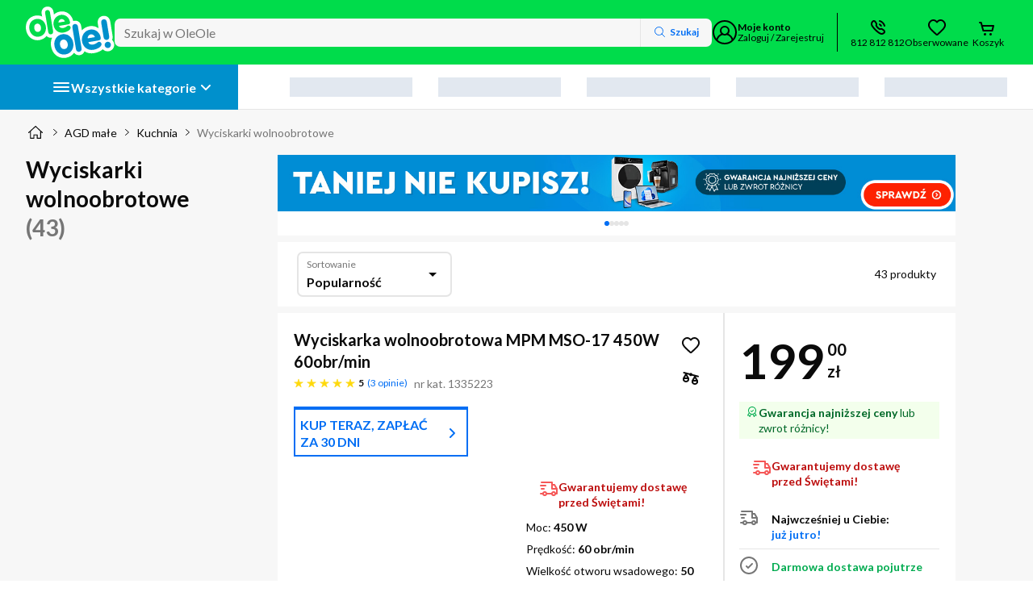

--- FILE ---
content_type: image/svg+xml
request_url: https://www.oleole.pl/static-assets/logo-v2.svg
body_size: 1980
content:
<svg width="145" height="84" viewBox="0 0 145 84" fill="none" xmlns="http://www.w3.org/2000/svg">
<path fill-rule="evenodd" clip-rule="evenodd" d="M33.9098 0.147304C28.2066 1.10802 24.9132 6.23182 25.8771 11.836L26.6325 16.1839C23.4194 14.6715 19.6885 14.112 15.6665 14.7879C4.45757 16.6181 -1.5358 26.7303 0.339985 37.849C2.17002 49.0136 11.0457 56.6091 22.2547 54.7789C27.2186 53.9447 31.1603 51.482 33.8464 48.0264C35.9512 50.288 39.0586 51.4651 42.5214 50.9304C42.6774 50.9041 42.8316 50.8748 42.984 50.8423C41.0436 54.9877 40.39 59.9051 41.2365 65.0214C43.272 77.3237 53.0954 85.7317 65.4852 83.6961C71.3309 82.7356 75.8961 79.7361 78.8693 75.5479C80.943 78.393 84.3927 79.9626 88.2931 79.3604C92.0336 78.7303 94.7375 76.3095 95.8836 73.1369C100.071 75.9231 105.372 77.1344 111.355 76.1272C116.915 75.1959 122.491 72.8195 125.826 69.7732C127.782 71.8703 130.569 73.1816 133.662 73.1816C139.579 73.1816 144.375 68.385 144.375 62.4681C144.375 59.337 143.032 56.5197 140.891 54.5608C141.803 52.6155 142.125 50.3313 141.738 47.9636L137.856 24.1284C136.824 18.332 131.958 14.2965 125.912 15.3237C119.94 16.2775 116.548 21.6337 117.507 27.5035L118.809 35.501C114.838 32.5845 109.754 31.1309 104.081 32.0868C98.9135 32.9451 94.6609 35.4678 91.5901 38.9591L90.3943 31.7089C89.5107 26.1047 84.7714 22.2619 79.0682 23.2226C78.4894 23.3201 77.9354 23.4605 77.4082 23.6399C75.4633 14.091 66.9024 6.38757 55.9805 8.16924C52.0255 8.82288 48.6455 10.5232 45.979 12.9105L45.2359 8.6336C44.3523 3.02944 39.613 -0.813409 33.9098 0.147304Z" fill="white"/>
<path d="M32.6799 32.4658C33.9984 40.4762 29.6803 47.7614 21.6375 49.113C13.5617 50.4316 7.16702 44.9594 5.84853 36.916C4.49707 28.9056 8.81514 21.6204 16.8909 20.3018C24.9337 18.9503 31.3614 24.4554 32.6799 32.4658ZM13.7924 35.5975C14.3858 39.2895 16.8579 42.0256 20.3849 41.4322C23.9119 40.8718 25.3293 37.4435 24.7359 33.7844C24.1426 30.0924 21.7034 27.3563 18.1435 27.9496C14.6165 28.51 13.1662 31.9054 13.7924 35.5975Z" fill="#00DC4B"/>
<path d="M31.4932 10.478C31.0977 8.17046 32.4491 6.06072 34.7895 5.66514C37.1298 5.26957 39.0746 6.85187 39.4372 9.1594L44.6122 40.5088C45.0078 42.8163 43.6563 44.9261 41.316 45.3217C38.9757 45.6843 37.0309 44.1349 36.6683 41.8274L31.4932 10.478Z" fill="#00DC4B"/>
<path d="M54.3361 31.542C54.6328 33.2232 56.3468 35.7945 61.456 34.9374C65.3785 34.2781 67.3892 31.3772 69.2351 31.0805C71.0151 30.7838 72.7621 31.9046 73.1246 33.9485C73.7509 37.8383 67.6859 41.4644 61.6538 42.4533C53.0836 43.8708 46.6559 38.3657 45.3374 30.3553C44.0519 22.7075 48.7325 14.9938 56.9072 13.6422C64.7852 12.3566 70.9162 18.0924 72.0699 25.048C72.5643 27.85 71.3117 28.74 68.7407 29.1686L54.3361 31.542ZM63.7634 24.3887C63.4667 22.6086 60.9286 19.9385 57.7972 20.4659C54.6987 20.9604 53.1495 24.3228 53.4461 26.1029L63.7634 24.3887Z" fill="#00DC4B"/>
<path d="M77.4756 59.1668C79.0248 68.298 74.0805 76.6381 64.851 78.1545C55.6216 79.6708 48.3039 73.4075 46.7877 64.2434C45.2714 55.0792 50.2157 46.7721 59.4122 45.2557C68.6417 43.7393 75.9593 50.0026 77.4756 59.1668ZM55.8853 62.76C56.5775 66.9465 59.3793 70.0781 63.4007 69.4188C67.4221 68.7595 69.0702 64.8697 68.378 60.6832C67.6858 56.4967 64.884 53.3321 60.8626 54.0243C56.8412 54.6836 55.1601 58.5405 55.8853 62.76Z" fill="#0090CC"/>
<path d="M76.0253 34.0475C75.5968 31.4103 77.113 29.0039 79.783 28.5754C82.4859 28.1468 84.6944 29.9269 85.1229 32.5641L91.0891 68.3967C91.5176 71.0339 90.0013 73.4403 87.2984 73.8688C84.6284 74.2974 82.387 72.5173 81.9585 69.8801L76.0253 34.0475Z" fill="#0090CC"/>
<path d="M102.098 58.1447C102.428 60.0566 104.406 62.9575 110.24 62.0015C114.756 61.2434 116.997 57.9139 119.107 57.5843C121.151 57.2546 123.161 58.5403 123.557 60.8808C124.282 65.331 117.36 69.4516 110.471 70.6053C100.681 72.2536 93.3305 65.9573 91.8142 56.7602C90.3639 48.0245 95.7038 39.223 105.032 37.6736C114.031 36.1572 121.052 42.7502 122.337 50.6947C122.865 53.8922 121.48 54.9141 118.547 55.4086L102.098 58.1447ZM112.844 49.9694C112.482 47.9256 109.581 44.8599 106.021 45.4533C102.461 46.0466 100.681 49.8705 101.044 51.9144L112.844 49.9694Z" fill="#0090CC"/>
<path d="M133.05 57.5513C135.786 57.0898 138.522 59.0347 138.95 61.7708C139.412 64.5728 137.434 67.2429 134.698 67.7044C131.962 68.1659 129.259 66.254 128.765 63.452C128.336 60.7159 130.314 58.0128 133.05 57.5513Z" fill="#0090CC"/>
<path d="M123.128 26.3008C122.7 23.6637 124.216 21.2572 126.886 20.8287C129.589 20.3672 131.765 22.1802 132.226 24.7845L136.247 48.9805C136.676 51.6177 135.16 54.0241 132.49 54.4527C129.82 54.9142 127.578 53.1011 127.15 50.4969L123.128 26.3008Z" fill="#0090CC"/>
</svg>


--- FILE ---
content_type: application/javascript
request_url: https://www.oleole.pl/static-assets/runtime.8fcfcaff69ba3fe7.js
body_size: 8565
content:
(()=>{"use strict";var e,v={},_={};function f(e){var c=_[e];if(void 0!==c)return c.exports;var a=_[e]={exports:{}};return v[e](a,a.exports,f),a.exports}f.m=v,e=[],f.O=(c,a,d,r)=>{if(!a){var b=1/0;for(t=0;t<e.length;t++){for(var[a,d,r]=e[t],l=!0,n=0;n<a.length;n++)(!1&r||b>=r)&&Object.keys(f.O).every(p=>f.O[p](a[n]))?a.splice(n--,1):(l=!1,r<b&&(b=r));if(l){e.splice(t--,1);var i=d();void 0!==i&&(c=i)}}return c}r=r||0;for(var t=e.length;t>0&&e[t-1][2]>r;t--)e[t]=e[t-1];e[t]=[a,d,r]},f.n=e=>{var c=e&&e.__esModule?()=>e.default:()=>e;return f.d(c,{a:c}),c},(()=>{var c,e=Object.getPrototypeOf?a=>Object.getPrototypeOf(a):a=>a.__proto__;f.t=function(a,d){if(1&d&&(a=this(a)),8&d||"object"==typeof a&&a&&(4&d&&a.__esModule||16&d&&"function"==typeof a.then))return a;var r=Object.create(null);f.r(r);var t={};c=c||[null,e({}),e([]),e(e)];for(var b=2&d&&a;"object"==typeof b&&!~c.indexOf(b);b=e(b))Object.getOwnPropertyNames(b).forEach(l=>t[l]=()=>a[l]);return t.default=()=>a,f.d(r,t),r}})(),f.d=(e,c)=>{for(var a in c)f.o(c,a)&&!f.o(e,a)&&Object.defineProperty(e,a,{enumerable:!0,get:c[a]})},f.f={},f.e=e=>Promise.all(Object.keys(f.f).reduce((c,a)=>(f.f[a](e,c),c),[])),f.u=e=>(72076===e?"common":e)+"."+{327:"f7a19b49ee59a527",917:"2a1091a7d56ad036",1482:"329541964d41c4b7",1770:"166ffef5e471f683",2403:"324166eb3ed9a578",2495:"4f9a6d9e78e33aa7",2557:"08a227adcba8080e",2643:"cfafc7f0f427f986",2705:"3bc1a6497879803c",2708:"4e870b4eee123765",2863:"8f18245c2f983811",2989:"c58f17e557283c26",3575:"3d1d7a32e902544a",3744:"4df1bf0fdecdff53",3915:"1a71f68552e9c4a0",4095:"638d78e795707f09",4297:"53ee26a8f9d57941",4655:"904d387f8597b9e4",4756:"0f340455854ed0ac",4778:"03d0e4d776cac556",4942:"1291aa3e458b68ec",5005:"c07331a484281e8a",5203:"bde2b1812b217882",5311:"fb68803567cddbd6",5347:"06d887b5d731fa47",5734:"3f97e9157a61eed9",6077:"70d40140e6139d99",6392:"8f628b2757df62a1",6789:"2660baadd99c352c",8746:"4b9554316595c8e2",8838:"0b3a2a2e6ca2c02b",8972:"396b6c04b840df89",9398:"b0b390c09ea34cbf",9642:"bce6873b89c72f0c",10209:"7eca1516b241a219",10371:"fda2572b6ddc9be2",10495:"61eab8f34179a94f",10858:"af1143a2944370cf",11513:"cce4f5ac3cb08c57",11523:"a26b7fe7bd1acf38",11569:"1b1bf99a02283eba",11905:"047e6c980f6c30fb",12270:"9520a83883a0629c",12311:"8dbb4fa4fdd7419c",12395:"b5e51f24aa21d4ac",12592:"5591c75c21fc9b8a",13113:"080734a4fd701384",13203:"cfdc84529bae7d5a",13226:"7e91ffd5d8fec2fe",13248:"646e54c7e98e8dc6",13269:"1fd91e633512f0b0",13400:"f68515b9b9bf0523",13842:"7627c7369478351c",13963:"95d0aa37e2206327",14323:"8e5b93d0711c4138",14528:"cbb43f890cab3d10",14604:"9e8cbc4ce2b85ad4",14808:"99029b158ecc07b0",14909:"f8f2eafd4715d2e8",15174:"d9735ab7b813c8cd",15684:"020de00b78074685",15702:"1dc8bbc269065bb4",15764:"3792eb470084c064",16555:"6185fc3a3069fcf8",16692:"d9cd2189983ea03b",16813:"4a85057a583af940",16912:"b4b19c9654de4bf2",17038:"ffce4869177d183e",17178:"65071b7424946bcf",17412:"e913588e5458d79c",17808:"3f87c195fd40ed67",17851:"e26bdb0d163812a2",18311:"bd5a990b34184ce3",18412:"f90711c4ca6546b6",18458:"8a01c08491e569ff",18727:"3e08dd5256285df8",18887:"c3842a3b7c104e86",19047:"eb28f96a370fe3d8",19062:"80b98dc94e3a4405",19140:"5dc16ae5041ce2de",19534:"53e637b8a9277760",19561:"0f2086df833105cc",19726:"33a94406f2d7b406",20022:"6a8c0cfe0a158ea9",20039:"29636c62b97011c8",20202:"8180fad6e4c35ccf",20208:"93282a36f4fb41cc",20331:"9f53b9817458b591",20356:"3fb3fbf2ff3d9d10",20474:"3c46373fbbf55f04",20858:"6af532ac47fe9562",20998:"d8453fc218b0fa7e",21247:"2fe610b2f02618e2",21304:"e212a3359d369ef7",21620:"43d84abc9332e799",21646:"f1d18b219d4e2c90",21656:"d3bc9d2ef329a58b",21668:"643419f7e6060309",21744:"0ff0bdd8c7673fff",21836:"a3b0bad6351e2e76",22175:"4180138f1eba4ad9",22403:"3a2d66a93e823a3f",22544:"a9b35a762c380b5b",22604:"6b534295d6d9a251",22740:"df399efebca92cd5",22828:"1ffffe46cc6b1e51",23008:"32a6dcb6e6099a88",23074:"4efb6069af621d8b",23084:"292feca950f8776f",23087:"901ed46aee5e5bc2",23177:"504836c2e9aaeb99",23202:"0bd010f9e417a260",23442:"25c329574a94688b",23558:"76f57078c2ebc88d",23576:"0e91ac67b20c77eb",23753:"adfc9508ca94851f",23769:"6e26545ad3a60e30",23793:"5227f4a1e0399e77",23905:"7202c107bb394b06",24052:"a2a6b4ab97554cce",24460:"c633bd1c67040157",24613:"46962b674ae352cf",24712:"f24960300004f210",24974:"7f7b1a1060357a3b",24979:"a53ab18712a7150c",25014:"0f577570eb0e53c5",25157:"0f4492d9b4608996",25347:"d42a9e4555df2f16",25359:"05cf92c1f9bf2036",25789:"90233febc7a73534",25988:"6a857643a1cb34fb",26053:"6ae5e0bda920e60b",26294:"1311a117c580c4bf",26543:"f1cc92964b4b2c8d",26658:"e6480bcfa0ed683f",26746:"ee562cefa6297036",26853:"6455aabcd724e840",27240:"1d1d3d1d127ba8fe",27263:"c7e7c96eac85325a",27499:"ddcac26b32124aef",27510:"7427fdf85e684b57",27584:"57b314292e678f27",27687:"e250b2c1773cdd5a",27835:"02e46ac68e93d43e",28004:"7a04331c7f44768c",28044:"2224d140408ddde7",28167:"8b74c6b477113c62",28412:"ecc54314fab60601",28508:"da1f33f7517bb693",28612:"c7ff827165d4ba09",28688:"47899ee903fbb1fe",29140:"16af54c4e5f005c5",29361:"0050e4d87407bbad",29434:"0303efe57fadba71",29435:"409f0a61a18dbe30",29555:"bc2814e44f6af227",29684:"ba663e6791191fe1",29781:"77aece011d981256",30375:"9911b0d1d32b147d",30606:"b0785366313f12fe",30818:"c0be91b6c83b4178",30973:"a38763b20ee236fa",31106:"b3bfc2d29200070b",31126:"12b4e36f14d6951e",31265:"0ec69a419ee1b3ab",31421:"f6d2668963bad903",31984:"961050e1b698fa9d",32038:"33af136bd5a6e009",32175:"7d171bf06d828b0f",32348:"d50ba16cc28350da",32473:"83d7289597fb97f9",32742:"094a11efffc58880",33258:"05e7bd3d3ee3d551",33259:"1dc59984ac7abc00",33526:"683ebec766d1b3cd",34165:"71c23fa9449318fb",34331:"a2003f0b3b03f48a",34700:"fba0b1b9d559b966",34706:"28ce7d8164ee8726",34771:"c2b484e6f0967b57",35122:"2bbcc20a34be1cd1",35472:"c9324465dc4f68b8",35528:"caa2c3ea5ea12442",35785:"3d0822340e0abd9f",36218:"9d6f4eb1fed7083b",36289:"b76543fe44ded5d0",36469:"92c2fef890a6f7ee",36793:"c1c43a556cfc680d",36796:"22271832e7f32c9f",37062:"eab0b5ec6da0928b",37085:"5c39055917d0c32d",37149:"45a558e5138b5d03",37171:"da102cda2645ce23",37352:"beaaa583b0576cb8",37362:"a10abea80102fc59",37737:"41e30f3779c4284b",37816:"5716ef2655c1574f",38011:"1cc62be4744c90f3",38138:"b9868760f8237797",38740:"6bec8450c4ab15fe",39061:"ea4794e8fcb8e6b6",39131:"11a89417eca9fb1c",39194:"4a85057a583af940",39426:"7cca117a6cfeb64d",39791:"7a113ed481cf643b",39807:"3f33d06193e1f6ad",39910:"8e3940bb8dc26ad3",39967:"45ce6eef80a4a0ea",40005:"57ed074f2730cb67",40105:"43a19fc4381112e3",40343:"993ad3092cd4296c",41105:"630c2086e264bdad",41366:"d9b0b794e5c9b67e",41541:"9bca4922e657d5b6",41727:"7b03e9f4d0e46a75",41994:"58c41d76635145e2",42741:"6e4c78b8e1a70e3a",43350:"e1b3ff1b8476e904",44846:"0b0881d1090e5fc3",44864:"643b03e37f4ae1df",44969:"b12525624bbda9c1",45067:"27c35d5ff5a32c42",45073:"3768fd0f99466385",45270:"d4a035c175c232c6",45333:"482fdb17dc7f750a",45392:"34728424e5e8c8eb",45674:"3b99d592a8227994",46139:"162379a0cd4cd06b",46145:"38a70fb124a536e6",46423:"f3f3f69227fbdc09",46536:"6ec783b9a8f0a971",46902:"aba258935e27d06e",46958:"72fea9d0757764a6",47076:"559f7cd0530d1583",47137:"4892b09d0e19b6c6",47212:"057dc8cf34ac73c0",47277:"7a494b8815b86a3b",47298:"4b568df140031ca5",47359:"ef87959752e27dd0",47417:"0c74861b685504ed",47770:"ee40b7283551a993",47790:"8fd68d1b9635f4bd",48746:"6fef8744f0566a54",48761:"6b1ba45bb8a55f6a",48783:"bfe917792150cab2",49067:"0d3933de68025ec9",49076:"206acd7aa3e7a1ee",49586:"47555a4045086ec6",49661:"b0fbda9d5d9c15a3",50396:"1b63ad30400cc3dd",50729:"f9e196fc50e97530",50787:"1b485a07f2a3dd5f",50861:"e0830c6be81f5285",51099:"4a85057a583af940",51225:"3c82a022affc4598",51382:"9b0086f49d8a21e1",51407:"094339a17c5a8352",51710:"b05d97d2eb5b5962",51896:"6ee4d651378097b7",51933:"b96577bf9f504045",52087:"6431a16b35541f41",52205:"598d4c8b4832360a",52448:"c8d7dce65e9bfbfd",52537:"7e398cf5649d6165",52593:"7013a6fa17b66358",52602:"5ca4e7f41065c891",52651:"6c5c6b3f964a553a",52709:"c3374cef054e3682",52752:"8bdc0cd74b9b7542",53450:"0cc8f251b9af81b3",53902:"8b7e8d0e5fba99d5",54129:"1be98647fd83e64c",54770:"32a1ea2fccf38557",54942:"8edc1fa831321031",55095:"e7ce8191a62abde0",55183:"02b7f5a29b93b21b",56069:"b26e8f81480468b7",56409:"4447b701c76581f4",56654:"8434adb930f9e217",56864:"0040ae814aeda14f",56873:"644e63a19ac6809f",56992:"5f778cdad7e1d36d",57346:"96bce0b3dd8beb2e",57957:"cc2c63ad7d205e55",58347:"e3b89a14af368a11",58463:"9a275ba0a0855ae5",58893:"42de1e3804e9dd71",59042:"2f12298dcb2071ba",59231:"605e7a5bc17b43a3",59747:"7a8f21e5dd67a2e1",59956:"d5f167e19360a228",60328:"9fb0454c372770ec",60608:"eb909db76d5fd10c",60986:"ad5584ff7eb83cac",61007:"3dff6db57b7d8837",61170:"faa2eb16259f4809",61269:"7d3f5ebb27678acd",61398:"3b9e2ee3d8f1f2bf",61548:"d5530b8c80c60996",61549:"192fd26fb2ea1cb6",61575:"4a85057a583af940",62195:"e4c6f04bd523cfc6",62346:"2269c98953b4ad36",62414:"9da2d08087eb7353",62445:"1fea796272e48051",63127:"cd271873c1d70d3e",63272:"754ad01f303595f1",63531:"777828a3624ed19f",63653:"c9c2b1260059f88e",63873:"f444bfb77d4aa71e",63994:"02f035c355aa71e2",64240:"2358fe9f7535a80f",64403:"da67e617d6418865",64499:"b3bb911c58499c4f",64511:"7c8c319f717b9a25",64787:"aa67d3ae331b6552",64936:"e059bec7e38eea01",64960:"7c88ddc33361e88e",65041:"cb7aa8e640a58e90",65184:"9818c5fc5d95a9e5",65299:"568a777125195a7d",65505:"d46ca17f3c944338",65663:"06613c00d03b901c",65737:"8e129044a5add273",65904:"31138d2736f9faa8",65936:"6d7366d0635e3b9e",66032:"f37706dea98a2d36",66098:"a03946172051b0fe",66335:"d487f694c8d18d83",66473:"3bb76a855427f660",66555:"899ea73f228ee574",66618:"0db7bc3754d632e8",67173:"bf2caaabe61ac52a",67755:"faf4185e66e42a4c",68105:"1022f255aa78cdfc",68207:"94151a79afa33414",68264:"9a27493c3e48c8cb",68593:"c05a64d6ea1ad88a",69008:"f36fe1759ff1b376",69108:"b814f8b6cc3b211d",69372:"0b304c854150861b",69590:"08e95d082e7cf285",70126:"2cf39e4aa03fd817",70675:"2c51ba05af764134",70767:"7e3f635a8b74d84c",71092:"e3406ab7767cb371",71121:"a7707d0f0c086cc6",71141:"1978ebe387e422a1",71252:"2b98a104495e76af",71316:"9efa7db703e730bd",71317:"f9214ea4eab7cd64",71532:"cb76b7331a9b3997",71546:"2d92d4be34d73c2f",72050:"bca4c3e9ea665e22",72076:"bd658f43d1b485e3",72178:"b24d6ba7d1238de1",72200:"3dc8de83250877b3",72215:"5c8128e9a1704871",72228:"b5077fd3c01148ab",72276:"c7ec848f2ae258b5",72297:"847c671786591fbc",72540:"afca3cb743948358",72854:"580c2efbc8a8fab6",72944:"f90b997074523aa9",73056:"27c8c7f0436bd769",73081:"353a8f0a690f2015",73167:"63d528086833d1dd",73480:"4a85057a583af940",73579:"62747e3978917c25",73807:"f89c8276f0330bb9",74346:"aaf336ca675f09e6",74827:"48aaf28121e05cd8",74902:"a35c3f8152f8da51",75107:"e52ec428a7cdd5fa",75234:"bbde96e05099012d",75286:"0042e8b6d438eabe",75379:"0d2cae45c90562a0",75401:"ffdb9a830ce7bdef",75909:"8ea1ca9b514947bb",75920:"0ee593de8280f95d",76049:"6a316dee44ab6b0a",76372:"e7b4c96748d9b666",76478:"91b8b0d3f5c8a00e",77337:"bbcc1ce139e0ec7e",78380:"5c91f11474caef63",78390:"592327143abf9e8e",78426:"40775224f8505e0e",78625:"32d1e435bf3135cc",78732:"bf7d38276f5dce69",78820:"3d5afb8a08c14bcb",78851:"ec2b139ff40fa273",78940:"93e9bb9161c0c488",79692:"f21782c538664727",79803:"e570b0cef1db766c",80449:"f9bce0b9e3dcdba6",80470:"6dfdacdaa4434205",80818:"c80945fd1c95cb73",81071:"37bbadb6e79a49bd",81293:"5a9a9bb0a7a94ba6",81413:"ced6b15359220493",81955:"0fc076af5f0ff048",81982:"e94b9f5258f34c57",82117:"f54ccd51851203fa",82271:"399e3f71e68d44e4",82476:"9cb9a7d9187793ed",82575:"00ba084b8ab47a38",82742:"910de9c0ebc8ecc6",82793:"0d1a22d828ab51b3",82801:"b18ce7e9d8ce841a",83118:"fb2f63878cb233d2",83188:"08bb042e88658808",83300:"c390bf1cd3b0127d",83366:"1a481e8f639b7d69",83401:"8abdf3f46101acc8",83410:"ffcd78550e492199",83813:"fb8d1da1842b8e8c",83956:"4a85057a583af940",83972:"7658397f316d4919",84048:"30474709c6f96bf7",84384:"7f467860f2bd9d21",84474:"686af33ff7eb9c02",84708:"5985e4274890d0c5",84742:"0f864848bd3bcfef",84816:"525395cc8e1735c4",84819:"d9dcd8680992fa77",84839:"f9c5aa6ba47d1c7e",84919:"cb062f96ed5a823c",84963:"a9be909ca3318713",85088:"508ac4ff269ba030",85402:"5a5fb57b6ba9841b",86143:"b43a80882f7e7a5c",86210:"f172c4fd6a8ad7c9",86222:"4800abd471bfbc6b",86228:"c06ee22602c84d9c",86373:"55c476d07fd4dc03",86389:"a99d5c34a71439e2",86440:"7c536cf5dd8d39fa",86551:"2f8eaf2c97db9f0b",86812:"da0b45d6f8f3496c",86900:"5833a2a70b91fa60",86901:"c659a1da68b5cb95",86948:"6e7bc7c173489eb4",87031:"2aa3b453bb13682f",87263:"b3c297e94ef93359",87324:"acd31accc9299058",87393:"a9ca38a5e9b32265",87465:"e70c97935db3e773",87664:"1fba03fc2a593847",87859:"f232541c7b17d25a",88164:"11c65a3b1f74836c",88215:"6674ecafcd73257e",88503:"1f1c8cf17c28bb82",88552:"c172738b8744c2d9",88787:"f6cf272ff3044c31",88950:"626eee467227902d",88990:"595f5340822c1b40",89172:"9efbda6eaa7513b3",89370:"3205f9f23f6c9a3f",89441:"13d9a81637c9d392",89837:"a8c86b60f190b634",90091:"02f4c7df22f80d36",90816:"07572aa1578454ea",90942:"6a5857415368afb1",90946:"b44403c8ca0a7603",90984:"05ec4be734fd2710",91120:"20f64204bd89d96c",91696:"0b4b7637e8ea768d",91759:"a162f7f89804df22",91883:"84e4c22c95dce5be",91963:"23b8b1120c590ed0",91992:"3ac7588886e02572",91999:"3f94a3e897a7f9f9",92754:"0d4a17638b6ff0e6",92906:"93356676e77727ae",93315:"09a7f840bf4fa3d8",93780:"5628fda5f80b5576",93791:"5328839574da09ba",93819:"ffff2995ccfd6d31",93924:"1c74b7dad0db4236",94100:"246949bc3163763c",94307:"c0583608b4589161",94440:"b915d4a470fbe16a",94624:"0e44abd489f10bb3",95279:"5d75873699c385dc",95375:"204dcb99c4bb0f72",95517:"3fd808c57cf4ac05",95758:"7e692e15a5535428",95992:"594d2279cf181055",96039:"71a4381faff26fb6",96137:"9a5bdb4f5d1d22b8",96187:"04c44aeca898af1d",96856:"6b0fbb8b7518cbfb",97192:"90b3c2f4b4a7d47f",97246:"1b2106c7990dece5",97639:"371ce7cb616fd4d2",97693:"bf4b566e047b0d37",97729:"8e0dbe0531c24d16",97904:"cb3329d3562cfcb2",98466:"1be115c62e65149a",98549:"3de13bcb407201e6",99200:"d2a569d94314f5b6",99372:"0e21ae51c6966f95",99470:"ebf01d66270aa3a5",99609:"e84e50eb14f23522",99814:"4bd6037966606693",99885:"8f8c189c756ff6e8"}[e]+".js",f.miniCssF=e=>{},f.o=(e,c)=>Object.prototype.hasOwnProperty.call(e,c),(()=>{var e={},c="ole-ole:";f.l=(a,d,r,t)=>{if(e[a])e[a].push(d);else{var b,l;if(void 0!==r)for(var n=document.getElementsByTagName("script"),i=0;i<n.length;i++){var o=n[i];if(o.getAttribute("src")==a||o.getAttribute("data-webpack")==c+r){b=o;break}}b||(l=!0,(b=document.createElement("script")).type="module",b.charset="utf-8",b.timeout=120,f.nc&&b.setAttribute("nonce",f.nc),b.setAttribute("data-webpack",c+r),b.src=f.tu(a)),e[a]=[d];var s=(g,p)=>{b.onerror=b.onload=null,clearTimeout(u);var m=e[a];if(delete e[a],b.parentNode&&b.parentNode.removeChild(b),m&&m.forEach(y=>y(p)),g)return g(p)},u=setTimeout(s.bind(null,void 0,{type:"timeout",target:b}),12e4);b.onerror=s.bind(null,b.onerror),b.onload=s.bind(null,b.onload),l&&document.head.appendChild(b)}}})(),f.r=e=>{typeof Symbol<"u"&&Symbol.toStringTag&&Object.defineProperty(e,Symbol.toStringTag,{value:"Module"}),Object.defineProperty(e,"__esModule",{value:!0})},(()=>{var e;f.tt=()=>(void 0===e&&(e={createScriptURL:c=>c},typeof trustedTypes<"u"&&trustedTypes.createPolicy&&(e=trustedTypes.createPolicy("angular#bundler",e))),e)})(),f.tu=e=>f.tt().createScriptURL(e),f.p="static-assets/",(()=>{var e={49121:0};f.f.j=(d,r)=>{var t=f.o(e,d)?e[d]:void 0;if(0!==t)if(t)r.push(t[2]);else if(49121!=d){var b=new Promise((o,s)=>t=e[d]=[o,s]);r.push(t[2]=b);var l=f.p+f.u(d),n=new Error;f.l(l,o=>{if(f.o(e,d)&&(0!==(t=e[d])&&(e[d]=void 0),t)){var s=o&&("load"===o.type?"missing":o.type),u=o&&o.target&&o.target.src;n.message="Loading chunk "+d+" failed.\n("+s+": "+u+")",n.name="ChunkLoadError",n.type=s,n.request=u,t[1](n)}},"chunk-"+d,d)}else e[d]=0},f.O.j=d=>0===e[d];var c=(d,r)=>{var n,i,[t,b,l]=r,o=0;if(t.some(u=>0!==e[u])){for(n in b)f.o(b,n)&&(f.m[n]=b[n]);if(l)var s=l(f)}for(d&&d(r);o<t.length;o++)f.o(e,i=t[o])&&e[i]&&e[i][0](),e[i]=0;return f.O(s)},a=self.webpackChunkole_ole=self.webpackChunkole_ole||[];a.forEach(c.bind(null,0)),a.push=c.bind(null,a.push.bind(a))})()})();